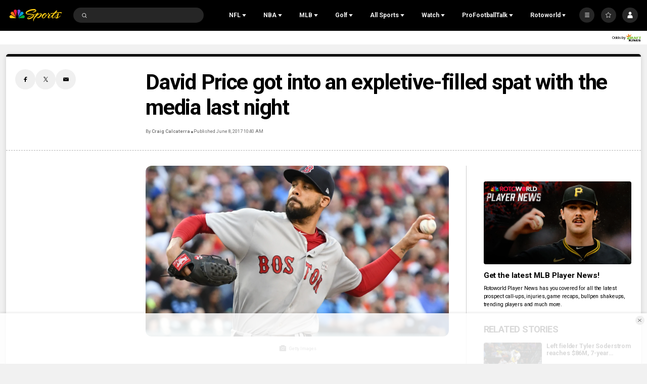

--- FILE ---
content_type: text/plain; charset=utf-8
request_url: https://widgets.media.sportradar.com/NBCUniversal/licensing
body_size: 10804
content:
[base64]/Oqzv9d8SmwroQidenjeSWYMuV0zY30/ZJNwCbAa09bZ2efg+KDwSwNDIpytPIjlwokq0yTWlpCiDSgfOL2vGOLO9JZsh7hoCcdKpuihmMvsDwpUGB1Zc7J61dQqXdt7FJKEKL7rWmTNg+V1k95QAvIuCEnVngblmz2u/KcGfNu8OJOK2tGVFnFfZuNCVwsNpdDt2JKWwTMLNnGlr+wHj+v0kcSkqJsXLVBHyohxbvduGgWq2I7nujIgZfN4sRtpT7oGiMB2u3Y9IfppJIDKTMvu6YyLcPe/MXFuI0/aS+Z+32jBtOOIXP1H3j57I9EzHM7g8Ldq14I9N608FvhM1SYmRCpdTU59Zf1OsAK6QNGf+KMcbCOHmT96ij/Qd1RrOfpMogTU3S7eMDWkEKExuDH/UYHmvlcc76M/Nve02kw1LgG99ZnrAwbLtbG2l5Rm1m1VjI5J6X7GUE8Bm2VhDs8soYUoEioU4unhks3UezaDs04zPVtaHla+g3IoW4cRMmY5lnYC/E79CASvobchHtjVeYKVuvLOYc7ychbKVA6yKaA5SoZXTVQtQDFfZugplwjMr9Llov2hKxrF87gqJhPQ8+tH3ftlfPBNUE6WQubZYcbkLVNvva1e8k07zYXTdqMtFYWE2U0td6JZSLp4NmWJBYhLpd99ZGBdM0YnIm5xhUtPI68xA0owP1v3b3CLbyABop9RY/Od0OWbr87mojI7sXRO3RXEU07ri3j6SvsgRElrVEOHkr43atJxZzY2liP7eELEVFz6DubkniH0CgJxr2+4JbjsPdU56umKj/W+oRvLb5JtaAv++U0kLpasBVnHZM9ua+NKq+Uo4/lB2evQ5GbxfwoEmOWo87MJjGEspPYsEa17OdY74l+W8k/VIR+7E80WTQ+eE5xjjv/tOzquadJQWV2k2JE7vxwejsbBkm45Zhx18pw+cfb88oDY4IZXerS/CavH8QwAYg7J8hxM86wTobmBc+HrgqMQIl/C/9hh/CQUoCmYXmNtp3fVL5ia77VGeC6w83xyavYKm7SxzrVjaqGLtVNAlX0M66mpmzu4c+mBG5A+O6zK0c8NUnIGYPqP3vfjJ2jo9fu5AmgJPCWtqjQWxbSgmMLdVdiQnD8qgBcQNRIA3LbFU5wNhmD+b0R2kO8N7PIDSiMx/oi1Kqard9U0S2Mu5B/jj4P+eSvBMX1OUfYuKr2SR5urd+ySMRkB/De9GhUDvWod1VCdih1bx4Tpi1WnZYb9a66NzJ+bo3E2Yl3Bl0iUMYM8nGkjYd5FIxqjEf78Yh9ku97UjxxJxgMu4EZL/77+QbaUWUiBE8Zq4IC4MegFpkKkxdSCDxqEEwY0zWTzsRgdWqmESYCKpXuNd3bm0Tn3XW9de7EuF+SsKAbzKMSE9RKTBDJVApazuOIuP/4kPBxqnHW3VM3VjFxQH3PSX6Ft1X0pDeqIh7SPJoNV2o1cqN0nVbDTymg3dTNNyR805pN4RQZZKHdG6B2WEywrtVIZ0LTDG76/GNSjEw55Eoj6kyM65L2KwkqdarJxF655PvtE2u7Ku4GfW6E4n1p2etQJUSaaHmZA4zaS/ZCyBZXPX2BnPcgjet0eaGjV5531E0DykbgGjx+gVZlgWyhjpuEP6+wtRZDMPCB9EGqmS7pcl7MlDA1MFZqeOTHFYfHvH8mWp82sph+8lrZ+f1VN/4puwtLY8GfQ3A912WdWroNqrInqO27LByyxs7BcQdAdZl9UPBoHWUyOnKIyctWxOTol0tH8Y3uELf+mGC2Gz7hw/ULDZNZB07TtGJYbbiqW/uAcyIOMk99S7tocb938Mi7RQDfEur2NnWNUUD5jgiHu30sGUcJZrvmsjzzUnNZ6sBwXUu8mX5J1LlRDShCMTjTNie2PmSBtoJvaIXHWzUO3P+fHJZzMM1NQCxMQCHbUSi5hOondvIMkNvtcvPE58ipnk904lrHeJP53PiE36cDo/uWqfR4VyNbQjfLkBy5477a1OrJsaWgTtfsIwZpeh1dyBFKf25KK5J9+A5mKHipvWVG/hGYUhf1qOA3sJfSKWFQHqLDFsRLS0BaNdwv+qNQARhhRj8Advrak/icGH/cIsyKBqcGHfhKp9b4Z1+Ua87160h54TWFhuW43vf8WfBcDqQ+Dml1xZmOnSRUlptoCnlWw5ffgj9LTuxymxcwGLpEP8h/wJEPqxBBWTeOL4dPF29vmi4Icgpy/DGmgj0kKaJAwuYNvUsxO4yfmgM0MeZBoj1vFraptwi6/GPtaJcniM0UhpkZxsed7tuVWsEEUEsx4G875KoCs+C8doWm+vz69Q1ryA8cpkv+SMWoSbA+YNeYXf0Y2V5kLT47ORtHYtPARRwdtSgY5RsY2jxciT1EyDwA9ANVWdefneAvwlDpqZklOB1KZ6HJnUUHv/[base64]/0Pt4q6P2aCToPhGPGFpK66tqXFOPskADlWycWQfJh9XnHEWe1wsLStsN2xfq+G2mc9VpHjvim+TRFgRUMElj24I7btT7v9pzTJqhBrZ6vXKLTdX5i0BaFV2wuAbls0K4aBQClktUclp6VXySyP1tcKF7TqkJIt4ftTw5SUy5Bhd42Mnr/33fYap8JBuy6AtdgvJbggDkdO7o5cNWS4UMewg9fmcQF4EpqilEv+YfoXXRXoIRERdH6GHq8fhO5Lh2mnNVTvfxVxSkwDszXgCgha2wz80/kxquEpkQZjOwKgClNpnqWD5LzAzQ1JAXTB4nuJCLb9OhASz2FTLk2tUsvH9XVvY+WOyQoZf5ifMsv6cv5NvJJne9F7pKwCUkgPfXEnvYmMhu6dwW38JB1nPjw+1XiLIsePkyMbCPtbxPJruU9uxbA/ElEEzc8ZId1ElkdETzAZhI5Kt7xtR7RloctkLKIxt7l51oCzEUYoeKUKBqiJvODzbVPH/KPc637EIh4UZ5xeV8g9acxj9XfA9/klVt/CL0qky+MCTfVkZx9p11pV6BHftszOjqNAr+ONlLSz5ybzt6Tm8YyPdOA4RAukgnpdSZ0cfKJ4sQ6SQgl3ZbtquMzeQoe74sRACQmZtuzfeldsBO/17WcLZmOBeLp1CFwbO3iIiro3wXVjfSrWlQ8EGfJ9wnCioUzZwyZnHfxwmRj/D18PFMB5eGDSvVaSjl4q/yL1GFQWNRzgfwiBab6FzZwPeQqb6QbvwibCROFhZpizeQEuN7vYB50k7lIWQ6mQikN4Ncyg/dTL3bckZL4KvvYxCdlDWwJinwRwDomy+uVGU9FDZ0vOeiC2XXXpzvrydmnzAxqF/F82AZJtD+AA9nPj2dR90MXmW7tUoV3TaooWhBf5CFipsgbFJHswHWKko+Kgo0OREORUjHQrhx5kW4VwTPJhGLYbb6cpfKacuH/xYUehDyHcXmIFO3JSlMwh1srAOo3dPJEFC2vTblBkyZ1Axu/ARMxS846Mj01KqBvS9JPAiYqHh+pQjkrdj0qB8ZBtyU69tkNQVHdpGBr/imkxBmfhHpoEq/aiQVo+ncmD+Ykggk9r+DTHUyYDyF64breRPJRod5NAiUiP1ertt2cpU9Pg0IJ4H9epHE7BZhy/zNeQlt/RhvH2xBCTR0IMWeHs2AmvXiNydqxqyC2ZFlUgNuk59u3QRhOyJWN6IYkYhMYnRx8ubffc4Ng1pYkvmHGJeHhIvSZ69RXqbGSF3kim3URFoHi2VGLYzqDHcxGJ+FS/IH9TCY3r9uyI661OJ7h0FOby5qlgWpo3ha+e3nd6x9QqQVsj9LKJ5fja8WJBc0Q28m/3g80ZhCJEkR2HBO9P3ON9fvmBEUskyUfjDCQXAf3nslsm2xUqu8gfXKDXpgfX3oA1DOJbmH5gkFUBOTlio2ktX0x93cAfwOFcdcakQqygzN784YK5lPwBw/RxbzpJ1aTPJr+ylp2jIrtBYf8fPqRpYedKUUbaIKN/GJyIRECsxk1hGLmsnp1Pq5qisd8NlWj2Y6ed0BE8ysFj6YJ+asG7gqI60kHyoLSHvBDQ0Prv0zwtd1tsZ5qVB0KazO4ZofiQJRvdYVD13lDHE8qJv029SS+n0J1mJsUmzb6Gx3rwZcXQQhMF8Aa6KMwmaluCOF6/2snY4e8mUhBs7Kfq9M6mxo7Nlb7S161Mfs/XvNClj7JuukiceULlnsIYC8e3GfgFAza4QMxH9RDy4/HFVTeRX8BdX+nyfKfAPr+1apicmgGsOWWIWNAIl/wLJxKbwaqoTiGq+Xtyq3NA/sXVQPAhO2lLTabAdZsJtOnThn8d8QyVgXfFIep3g2gsvkw2pZZKDWG5Qh1kN4Dwmd2Sc8tTUn8jfPhYqu0rFleuG9zKAhfdDPxbhp3kmSrax08Fy6+v0GdxNG1h1y1tke+eqR5XYpqrvljzfGo4aA2Vi5BBpvQy1cL+J9h+yrAQZjBT0UHvd/jBohBd6w6maMHXBT9aKFDSn6uJdoWslVR9bY2WK6OKfq2liCF6vzkXEckldhq2fxOi5MXhbsrfwU7swC40KnedRXXDkEOK6RywiHfhkBf2ibYLtFFYF7/U7DCRhvIoVE3PSlhZQQo/S0n3dr/YfWK4C+Z+otZvC/qeS+jNnEFL/PekU4EQMo4CfQZjFBx0E3o9aOecvqCy3LEzn4GXWKkBvfGCLgCM+43QjMY+J+uinktdyDOZiAB/9iXpxUNXI2d/XW3RMuMJUheHJwfhxxw3F+E2C295lEcnjxB4pQrrMSKAVTXxQNzfWCyYWeM0z3aUErtJxhxhoLWbdHho+NjySD3fQZUIDwozZ0WEiu2nMgK6PrCMHFMPXsgHv4r+pYz9ie/8Uq0n2QZ5QLATXrcjGQy29BEmme7ASxVneY91/tXP498mXfsCznLvdio4xqf9KcyGyTeLw2xV9XrNeFbVqFJ/[base64]/Mij8NSrrX4IVhvNuyPXESYVa+dZvqYjPO97/4KfW7Bl8RpcfxX/[base64]/IqHFm0SEWMfug0uHZ8/CNgJyV+a1SUdg8BXsGMsIbSaLb7k8pMXdujv8o0c4e22/F73HSTS3uNrXb6QXvaSU9QdXKRKQsdcO+wDbiGfX/kVHbkska1+CY2FguIV4Ta4Q8rGBiR4Hs4V5EooCXHfVJ6OfVGASwfZGGvsumcXgoCZSnAwv3oLPi/uCk4G25fIVdI3tAvLteW52TMZtN0dFR/mjA4aYvgkxBBwlp62xMsmb9s35V1DqiSYzjtfPebzExNjJZFj15WTdt0XNR8WwVvKQEIOoospvAy6SBt/2LytFyohzQgn7D3Q8VB8rkgt9ALedB0UmcC9LjsbR02zwwmYavM+NsTDiSC/nfq8Uxl/v2CxYnzyYpYhUdzx8XE1Jzi499yhkpUm12t2JwKeZ7hwKsMYDWHBf4ab1QnUMaHx1Cr5+0UL32xK9mqSl23v8VFx06RSakhqTstMLMZEZFOmP4xB/S9YdNjMlnsdYXCmVF8RLDI1bJMnBC3KT/D7VgQtjHmMQMJutW2kt/gGetKAFTH3kkNEaXw6/oFBYqbT/[base64]/lflgLGlsExRSWGo+bYk4lcqiq4rCUI2Gskt92Q8G15wU1veAVthKn6agtwPEuSkk6e8POZ8wf5CJFmA6bydW8jrznzn+Rbdd8cuefQn4XoY7vzPCN1zYT+Z3ARS/MM6EK4D5oZHgmmmy6Lig0qxeM4Kyb2kJsdTeY1XXe9byj0CrUAj7KDQmPE2X3YS/VYrQX5oTr0MhBc+BAoPUEA0Fh1M6NodVt7A/pxILoK2ZTYOUoCIqR0oZNuS++8qnQ4kpBG/[base64]/knUpnftTEnkN0Ajx5DR3Wmtp4hAjRH6YBqkxUdELVUPaN3VuGLiXcNGE7MepXQ75/9luV+Mkqql1SUhFI1+bgYGfAh1BWBlbPpJXhLlKGFwe5Kui5Yl8jtV4Cd+t0XfGc9vftDMJJsODmycJDuEM1cLkxlxN78+t76sqXGMUG3mzk1BDpRu5QUioWVvjaYDrzz6vyNrwFdkOiMs4Xe0vRKLR2kK9SxLJRZwdGQTbS2phCOGOooHeCN76/GofGcHt8V7hgIZy4NCtOXF/oUKKS9NZq0zXWbHU2PyvnvZVBgQAcXj2QFzhS7qfr/w2SeqgEcjmYXZyakZI48dxLYFz/VJVr5P2p6p3AZJXVMFvd0hfSroKtgcavkNjZRI1zkXhIYKFDwy2bdDaswe6cg+n9P/e+lyf8NsRDE+nS3hAyRNoUd9HU1WqjvRXgqQT9QwZOdvZipB13VrYl2xX1SR/BPLtFeSBR/fY6DT+e9dFkcKZPileRjPPvHM5tMYgZHOVb1QwQ4sjdhzy7MESrSh+sOTlJmG2gbylG1qbq5zZMlmMaMlg4eR0AtOG02KBRgQjBJ7jwCZ9gWUjqIy5JmrVteDpsdEcSzegpi+2wHTG9HmLJeGwPmqqgW2nkARi5AGwLdc84/VGfS3LFsAkuADbndFrDaxoiItwuXh0y0LeMyI2DIR3/jpldo2OS5Zo+4KmQf+aPYxTSsMYfluC1r/[base64]/vow/wZab4ijG1e+wAnG2DxtUzfwFAES+KpzBcbH5ElFFCq7PzQdPpU+C7ynGrtWwIggDbC6HKIVpbp2dO31VZI2IbdgVslMTqHVjP9HTDC52CxkC79QT72MjD5SszDz46h2XEzcVmJs13hmVeqrzOiEotaXMBL+qu36h6asSxduh5lEc+UvZyHO/pD/9IjMKfKgDJJd45pUsGmhE2DHx8ydhn4l204/I/N9+nFT2Vs1K03l9q61ScLxVtYWScx618fuxLhQaMrFB88IY5gaqgxNO7L5AjiRoBz8Y+zSeiEnAXkinhBx4ZiWqybfJXGfVGxoJtAWnFPKeYg6kGgGqM0D7/KPkGeDBbiC4aVreUwXgtnA7VOxm9jbhyeWwWZoZb1Z4L/2qyInOI5uFlS6b/wWEqfA3YacCFlpgXzAyYlbJ8AL7p+S/NuPbbFG1PgtMTv8ERw3OkY+dhNJNDHgy3TsWzF7CJiQ+CN1brvJpHXuV3atrbFMBvXUx/WiOKCEEY+pGjY0zcCfrZFG7sDJHVa7oXF5ariPQMM2BS/SsU1yFEbEgDmiUX8l+8RrrwNMYm/nG5hhvCOLDpKf3fQN/ZcTgJ4lkj+314xPin0xfcrdA4BLCTZLQKmr+JTs5EwNhzrnUYe9PQS7QlIqss91zzdp9swsIi32Adwlhv5gqNCPoN+G8EPtLryQ108L+5Ieu3O5vL4vq52yuvFbSOBaXCMvLVCR/cGLT8bvNC7BlPt//tETv2wOMPQr4q12yaAwzYqK4j/aeuk3QxmKexsfL2rdbqSsbSYPB74ckgIpD8c+XUIAVgB7nrGMo/GEPy352tV5VUDCXdYFsImlEk9ZHPzirNeTlkgL5wYhk4GLuxv89V4lxBGDnBRODDtzgquqf2b0fgJZPM5VLV+KQlMRdmRszMppV/CUZT+g+8Ow7Cz9eYWvO9tLx4WllvNqbtfQJnfAzq54lHUbkgj8VTlst8gTHb47b/+wuh5IlAsDcyh2R7IgcGBUMxNe4/P2X4CJBlwP68pap8Mr2L6PP9AwNxpj+yp1cYQNRnX8kkuPdgyCsI3dHMCMFAFWw28q6HIHuOC/FaEbYPWxMw3QZbhHhYABgMvOqdNQOZq6TM7ABRH21KdQa2SQp9Hwi9sqr87t8B/+GF+I/SQ5SNkFWtrAManWHPR8OtXT0VMPax3tzSkn0/hyUPeE4xcc+kz3wkTPHC6QqCUoQMWY7pV4XiYKGRQFm8BbnyYuEYcuPsTDGqCLAX4Osnt/L/sAWhoqcq1shKa2b2HgK2y8AbXFiqN49FSV7fbPkomw0S/aZ3vi+ZvpsZX4fpbzs97D+6Z7JP8GWU1iCuYNKmolQRT1m2PNMSVBW4zUgQlhBH8A8mYDDbW8mx43303bEcRr3ZksM74V/t2GslaDxwxvvRy2yIw+lv0QH9+ywETY4LSJW0b4+dkKC0UKfQKvycgusuf/XtzrAnC9eTzzVDe0I2Gd45Qit9zi6Oc6DODOlhEmiyCMcPru9nCQjzJnP15rA2sbOwipdDkzJHHaU9vT2jYOUtfH+gHciFNwN3e4m0Zy/[base64]//TG95thFk7UwM7Lou7WPBFHamZa2ApZgjzkIcFKmZI/bi3SiEELXTpN2e+4yW3aEGQRhPlDlS+kXBV3PRYWIp/oyjRJk01Dl2oZiC+ptmCSralcd7Io7VK8sgqqb6zkSAscP9ZXMcguzwTUGtmWOiaDQKCRIKl4LPkit0s2iNiFef9SShVZFk5Eg6P9crwGD6bhpVT/gUtDX7gxJRq+g/QCsoW8oSMwdgPKqz41Pu7JTBxEg0tQ966uoeSf3cVTTfTBITpfSU58mnB4Jqn6qGcG2pXOLQjXIdzb5nNfvu/7+WrRnxmr1iEZJiIQNu9GLwxtS8I23d7FSdZ4Yn1wHZUv2onotClPXGmoeD25y0cbXPU6ylIz4j66aqdSpE6cuhld3J8wLXWtbEKice/TWy4qy9x2csCGBBzOg6XmCGe8X09ed4XPKImhLwdpyOBCQG4x5Hb6I9/wAlgMfs2x5XRDb7kUKMoite8accwqi3E7hD6bsoeDDzoJHMbLFGxWSdZ5NwwnYkIesBnkBQU/G4mo2VVbzIBW0sBCBETKAH11ORLrShxvzKtrvRLMIGg6zTo/gbDjoRGHAAKtQdqq7VpSXeBLztNE7/i3h3QzqaxbRJK6+QQHCWq/z9bIhymM+Xg2wIAn/CXx78uqWJfZZVheXfcZfyawVmrwum1BHRN0rDLen/yiLzhDFtwnniaeJfQH1ZikbkIvsD8IRrWrtzAbL4SO1YcrgFmtOrMoGclZmXAkKsSx29CaLzU4ky9ByMh0rrF4xpD9LY1+5+Cge0A+0XYnJp/1ATNNWb6R/+vh+z+LuO0dkPdW/UCXeF3Y+LJPmBzOIz90onNQdYbM8Bod82EdX/DMKlx1nEGGLs2jIP9Lk/FJGPbSTpWeOrkBHVhA723GDnshiHNYOxegKUDg87VMsIyF0PYSY9/0+OOAYvYE2cYi04XoiR3qnTcIiMyPq4IUKEu0gSTExVzPldFLhK8QtmJn7woBXBank/bU3YRBRcnkXyvgLU1JZvNoNzhJxW2cUAl8VaC9aqhaSWoCa24IZsSjbkC6jpBdW/SrPC46JKiX0KWXkDp30oo2HHGaZtM0mjUt8Q4gnfST/Y/EoeR+nwb4in1Hqxu4qCMa55X7UxlvcoR6F4C2Ykry5APJCnpztmEjqCNKZ2FowO+aXFHjBUb90SuSjG3tv4ac95XRb18vE3sXB77HAHdcnldQTp+MGmPByTLAui84sL651XyIgS+1EpSKiLCnyLZPD+dW0MuJsWe3/Redv155qjqIPTOugOuVSdsRSPjZNFg0RjJ6XOC4X/kY7M28twG8Di8SkDCK3N5emRSYHEreT1SykZ6z7kXyxJbpOqCF04cYuNp8SzDtOL7frOEi5euXFnAs6wQjuTIHyDpWqC0Eq1l2HXTQPTQJxkodcgqZY+azFvG7RPHjBg0Z3XRwa0jFAd8ZKUHAxEeQ04X2w3M+U++BdLXYH2fCcllVvs5PyDtnwhAVDgqBy/2OHNGkG2Cb2cmcHeJDPcZvsUDHbpnXI5DRKRo08a79TP30n7JsllvoVbxtSGbVEtr56PZOSByxtKDgOb38SPjrLss29idTGb7z7a88APO1Ku6tRfHRcc3ACDQfIQac6ci2R/qVN5v4luVVW1VJASkCsizxOvzuuoHeFO6QERV4l7HmRs7E0DYYh3eDNesP0TA0LtGnjy71hGK2oGlqBIQTk6R89N4F1eOgtV7jd48EAXElbf/ZYtYLu7TdwdB2oHjA7TmgrHntQyiDQ1Mu/F+tPwUYm7bfkkchM7czyW7PeBnRJpWQjxwrlsFqXpp+ah41s0UJ3nC8zLcDOpaJ5esXypOASlmkreZIpbFvF/jKOK7KuJHlrN2sPEvwJkl3xSEZN6///pAFeSkhKjxGcEIJxLMSZI6oZvzcEnasVzlUIs6Y+b2qDtMwraVk/eZIhK13JbTtinMbm3XuDR0RBaLJaP1QTO3pAZnbIcweDcGLU0/ruessfh7/NSrDbSTrR+CGMsTmP5IjSCPiyS1tp97yJuzDKtUJYGo5pzZbciHhDqA9SsFy7ViXnRa2f/RqnnyZnHYWnpsvdTTx/p2UKOaIL7t21U4hGRtso0hhLMGgjJOL1JZORRVlHKeHOBRqakYk9QQy3WW0S6eYBtlh0glB9n5sut8X+2Y7Qo2rwXrB1B4s4eFTQYw6vf3wrPHni3rxmnZ/fpGiJnBsvYXfxC+3mRsOxV7+j0Ns2TqiP/pYqGQGorpBsAWzP06VAxT7Hk5Msqw68l/gfl0dT6SHOmm/dTqe51mPt4+84jd/0aEogR1yBz3rGc46HHgrkCblmi46EhpLaruSmbwYVzFWun8IgJcnGOVEn9ISAZtLtyZOLSLvlhsHMueL9ASpHf2WU+BF9HpkaMUA1t2xwvsk/iLdPLLlBRSm6kVp51MSVfAZjH8ZLf4Ikm79SmMfn9MTV0mqslHrD5/32ty9s7NPqcNpOM+kaQg0nrHHQUUVo5k9Nudhi5uaM8VRK2sHbiUREb4OrrvVM+5Zpo347SZudD4Jj5dDatO8cbqrG7NL10Y37IzWe3GsoDGBpjGwFSx/u/fLLU4/3ZwHPoXSt6Vb/KkP9rI250kyOj70PXUdjFMx055i/FSnCPfFJeyNXUm9AedBQrLCN6Zp3jes4jVPrYClrOfDwXT6WNvDS7X9sFZed9ifoyUoJOcSyUIn8oCmI9Ec0XnzgtDymAyph1QDje+flckFEiz1h4eK6tEjSRUH61+MtAgKTCli7EYpFyc/VHSwo1t9sXFb0FGflk9/6EkGBR7RhXMD5mo9oRlor2ORJwxBzuVNJcQZDQr2lzy4TC/LWM0Ro6/ak3K14V0J65LIxSC0r78SYFm8Kd3tB/u8u7waeAqHalLV4HFSX+wog0KJxi2VwO1NALqHCpU282KLnzNLws8xlfLxPaljOUlrYL5eYM4DRL+j66xNeusRyY+CDAwtN1QKv3WMPtp5f8pM4zp9U5SSF/xHVcqNL/qdWHIHFvCwzntYBmrMYGGM3VY48PU6ixd1fE8uQi2bJs8Sc6w9r/E9ZnM4l9cAdZ6nlrGJeelxBUSxYPZoq2DVwh2ki2O3vCV8px6Ah8neXU46mwov/di8cxAj//E+LNCKxV+3B5gWmh5MEa+a/Q0RJXeUBLh6K6pESvib53beBY6G/8eI7OOVw1JIBxpkaIeKTR1ILahEs/rJ2l7SJOSBX6gRnpqzoNDgW5UUuNZ4RNi1LoZumqgxm/R+BxphHirqOihq4W4xSKcFrZV9Az6GiIwfDEA/l4EmPaVczA60xsmhCjnP8XIevYB//L2JAuWCEH66E91gdNw819TB5MSzr9jbTqAnB/jyC4/OVO0K30jtPDWYgCqAQpC5zTaQtLYKqQ8LE5aQPcySd1odEx5Q+/PaxTRU4rael91lZmBQ62sBHU1Vb3pjux5lb5yn2cWo5BHr/WNOkjzJnJ68pH+tt8da/lDUjaCpMERXRCPNgAy5GyxAGRa2ss01U43ebupyKVH8cZpelM1hfimdl7s1LlpI+wuCi7FjSB6+sDq9Ety61pp2iFYTBTRi92PgOCjxKfSNt6kGB52XRs73EYo11iSjmw7n5SGblXwPQlyRoeo8AlsjDf5TPrfeXb3wT04/kdUbPW2JLdnmU1rzm7y7EGPcIke8pEDttqKKPhlsFpPt2SIztEs7gaVmpmIQzX8NN+OVW+FzGqBXefu/9kfjMYMdu5OWVwyan2SoDBL4e8ZIUrq+CgVJZtZmdipj+4eCOj2/xqQWL9IGIeafqySX38O5ssg6MBilRiAeb0wn+6J+9JjhsJnGyg7xENx+c7WVFwzaBlExEs5U0fif3Og/mRd+vK9JOqOC45n3IpYjsS5l+5mFt3zPCypzq/ZyXnaNcCPaRTYRE6Wnr06AfFM6+dx+lsrHhb0iJPgDE7DO1sYKmM6g3JIh1FdcomRfyTomPVaumSB9LgsUfpwG3p+qJc1+DtpGkust2boJ5tYd6s2GOHCVAZD+9iCkmItfOVPcUKRzti9rKRJCngeyIMG2ij3iKkKbYg+3Xi3Y6+qpbIOrWiwI2pocAFP/q7GVEDyC3GCdn5tWDEgYlHS/a8+iBnIKqj1t/iRt5rrIsBTiIxgjzskhmhJTN7Xmj8zAQPI3Ai4J0Jt37Q7XkSI0P2TGkDD4ZA7ewGV+YstHtLIXjt4pTeJdvaPDRoI791WvdFfQVV5ksMIUyqNwa8sEx7TYSF/AiAks2tFeNTbThvWOSkdQLSrPFvz1wupLvCLLMYvY0wOiogAMHfb+DsPBQSuQEnF0fHPqevn5+/sNCUBPzfqfamDcz50fgNWWvPH7onTWXkNrUeTCZr1Xx9Ok0IukJeJURt61ALItWEwIbQZirLQu08E0ZbvbxryLDO8DgQOdp5p5YxyhCv0vsotPU9qEyjO7jHDJrKuAq8Cbu4rhtUY9r5Fk1IC8jB4gW1dpPX4ZckX/A=